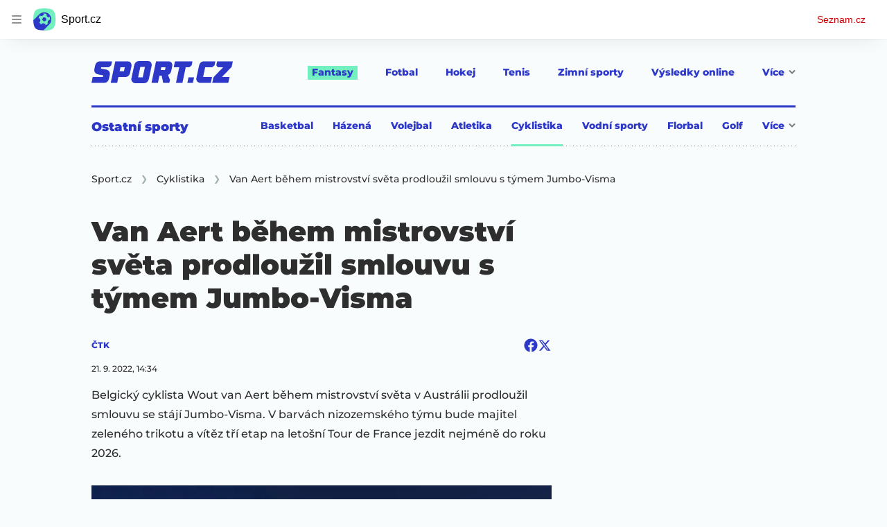

--- FILE ---
content_type: application/javascript
request_url: https://d16-a.sdn.cz/d_16/c_static_p7_A/kBfrbpoeNBP53EDOAFnSiQR/81f9/static/js/locale/cs.19e6823d9fb6d20a.js
body_size: 8267
content:
"use strict";(self.webpackChunksport_web=self.webpackChunksport_web||[]).push([["locale/cs"],{"./build/tmp/locale/cs.js"(e,t,o){let a=e=>{let t=String(e).split("."),o=t[0],a=!t[1];return 1==e&&a?"one":o>=2&&o<=4&&a?"few":a?"other":"many"};var n,s=o("./node_modules/@messageformat/runtime/esm/runtime.js");n={},"u">typeof window&&null!==window&&(window.$IMA=window.$IMA||{},n=window.$IMA),n.i18n={"ima-plugin-jobs-offer":{url:()=>"https://o-seznam.cz/kariera/obsahove-weby/",phrase:()=>"Chceš se podílet na programování našich služeb? Mrkni sem:"},"ima-plugin-self-xss":{title:()=>"Zadržte!",phase:()=>"Tato funkce prohlížeče je určena pro vývojáře. Pokud vám někdo řekl, ať sem něco zkopírujete, abyste tím cosi spustili nebo se někomu nabourali do účtu, pak vězte, že jde o podvod a danému člověku naopak poskytnete přístup do účtu svého."},pluginDonate:{donatePromoMoleculeText:()=>"Dočetli jste až sem? Podpořte autora libovolnou částkou.",donateButtonText:()=>"Podpořte autora",donateInfoLinkLabel:()=>"Jak vaše podpora pomáhá?"},gamblingWarning:{text:()=>"Ministerstvo financí varuje: Účastí na hazardní hře může vzniknout závislost!"},banner:{commercialTitle:()=>"Komerční sdělení",more:()=>"Více"},embed:{jumpAfter:()=>"Následuje obsah vložený z jiného webu. Zde jej můžete přeskočit.",jumpBefore:()=>"Přejít před obsah vložený z jiného webu."},loginRestrictionWrapper:{text:()=>"Tento obsah je dostupný jen přihlášeným uživatelům",login:()=>"Přihlásit se"},poll:{voted:e=>(0,s.LS)(e.COUNT,0,a,{one:"hlasoval",few:"hlasovali",many:"hlasovalo",other:"hlasovalo"}),reader:e=>(0,s.LS)(e.COUNT,0,a,{one:"čtenář",few:"čtenáři",many:"čtenářů",other:"čtenářů"}),toVote:()=>"Pokud chcete hlasovat, ",login:()=>"přihlaste se",loggedIn:()=>"Jste přihlášen(a), můžete hlasovat"},quiz:{submitButton:()=>"Vyhodnotit test",submitButtonTitle:()=>"Nejdříve zodpovězte všechny otázky",encouragementToSubmit:()=>"Tak co, máte všechny odpovědi zkontrolované? Pokud ano, vyhodnoťte si test.",encouragementToShare:()=>"Tak co, jste s výsledkem spokojeni? Pochlubte se v diskuzi.",results:()=>"Správných odpovědí",quoteResults:()=>"Mám správně",quoteEncouragement:()=>"Jak to zvládnete vy? Prověřte své vědomosti ve kvízu",answers:()=>"odpovědí",ariaLabel:()=>"Odpovědník"},showAllButton:{showAll:()=>"Zobrazit vše"},dateOfPublication:{updated:()=>"Aktualizováno"},textToSpeech:{closeButtonTitle:()=>"Zastavit přehrávání a skrýt přehrávač"},facebookShare:{label:()=>"Sdílet na Facebooku"},loginRestricted:{text:()=>"Přihlaste se a sledujte exkluzivní videa z Tipsport extraligy",login:()=>"Přihlásit se"},ttsInfo:{infoText:()=>"Poslechněte si tento článek",restrictedInfoText:()=>"Chcete-li článek poslouchat, ",login:()=>"přihlaste se"},twitterShare:{label:()=>"Sdílet na X"},author:{chooseAuthors:()=>"vybrat autory ke sledování"},breadcrumbNavigation:{accessibilityTitle:()=>"Drobečková navigace"},seznamRecommendsItem:{advertLabel:()=>"Reklama"},pluginFooterCmpLink:{open:{text:()=>"Nastavení personalizace"},withdraw:{text:()=>"Odvolat souhlas"}},carousel:{next:()=>"Další",previous:()=>"Předchozí",dotNavigationLabel:e=>(0,s.Lt)(e.LABEL,{undefined:"Obrázek",other:e.LABEL})+" "+e.COUNT+" z "+e.TOTAL},lightbox:{next:()=>"Další",previous:()=>"Předchozí",list:()=>"Seznam obrázků",close:()=>"Zavřít"},merkurError:{errorText:()=>"Je nám líto, ale obsah se nepodařilo načíst.",errorButtonText:()=>"Znovu načíst"},lockLabel:{locked:()=>"Předplatné",unlocked:()=>"Odemčeno",unavailable:()=>"Ukončeno"},xpcProduct:{articleTeaser:()=>"Odemkněte si celý obsah s předplatným",videoTeaser:()=>"Odemkněte si video s předplatným",author:e=>"autora "+e.authorName,subscription:e=>"Předplatit za "+e.price+"/"+e.period,inactiveProduct:e=>"Předplatné autora "+e.authorName+" je ukončeno. Omlouváme se.",unlockedProduct:()=>"Odemčeno s předplatným",alreadyHaveSubscription:()=>"Máte už předplatné?",login:()=>"Přihlásit se."},loginWallDialogContent:{infoRegister:()=>"Pokud nemáte účet na Seznamu, ",linkRegister:()=>"zaregistrujte se",linkLogin:()=>"Přihlásit se",title:()=>"Celý článek si můžete přečíst po přihlášení"},authorXpcProducts:{sectionTitle:()=>"Předplatné autora"},infoParagraph:{infoText:()=>"Tlačítkem Sledovat můžete odebírat oblíbené autory a témata. Články najdete v sekci ",mySubscription:()=>"Moje sledované",infoTextAfter:()=>" a také vám pošleme upozornění do emailu."},shareBar:{accessibilityTitle:()=>"Diskuze"},subscriptionPlaceholder:{description:()=>"Označte si tlačítkem „+sledovat“ profily oblíbených autorů či témat a jejich články se vám zde zobrazí.",descriptionWhenLoggedOut:()=>"Přihlaste se a můžete sledovat oblíbené autory a témata. Označte si je tlačítkem „+sledovat“ a jejich články se vám zde zobrazí.",imageAlt:()=>"Snímek obrazovky ukazující tlačítko sledovat pod jménem autora",login:()=>"Přihlásit se"},leaderboardTimeline:{title:()=>"Doporučujeme"},skyscraperTimeline:{title:()=>"Mohlo by vás zajímat"},assignEmailButton:{addEmail:()=>"Doplnit e-mail",switchAccountJoin:()=>"nebo",switchAccountLink:()=>"Pokračujte s jiným účtem na Seznamu"},editLink:{text:()=>"Upravit"},ageRestrictionDialog:{notLoggedInInfo:()=>"Pokud nemáte účet na Seznamu, ",notLoggedInInfoLink:()=>"zaregistrujte se",notLoggedInLinkText:()=>"Přihlásit se",notLoggedInTitle:e=>"Článek obsahuje nevhodné prvky, a proto je přístupný až od "+e.ageRestrictedContent+" let. Prosím, přihlaste se a ověřte svůj věk.",restrictedInfo:()=>"Máte-li špatně zadaný věk, upravte ho ",restrictedInfoLink:()=>"zde",restrictedLinkText:()=>"Přejít na hlavní stránku",restrictedTitle:e=>"Článek obsahuje nevhodné prvky, a proto je přístupný až od "+e.ageRestrictedContent+" let.",unknownAgeLinkText:()=>"Vyplnit věk",unknownAgeTitle:e=>"Článek obsahuje nevhodné prvky, a proto je přístupný až od "+e.ageRestrictedContent+" let. Prosím, doplňte svůj věk.",unverifiedRestrictedLinkText:()=>"Ověřit věk",unverifiedRestrictedTitle:e=>"Článek obsahuje nevhodné prvky, a proto je přístupný až od "+e.ageRestrictedContent+" let. Prosím, ověřte svůj věk."},useLocalizedPeriod:{afterExtension:()=>"Po prodloužení",afterPenalty:()=>"Po penaltách",afterShootout:()=>"Po nájezdech",cancelled:()=>"Zrušeno",end:()=>"Konec",extension:()=>"Prodloužení",finished:()=>"Dohráno",half:e=>e.num+". poločas",interrupted:()=>"Přerušeno",pause:()=>"Přestávka",postponed:()=>"Odloženo",retired:()=>"Dohráno – Skreč",retiredPlayer:e=>"Dohráno – Skreč ("+e.player+")",running:()=>"Probíhá",scheduled:()=>"Naplánováno",set:e=>e.num+". set",third:e=>e.num+". třetina",quarter:e=>e.num+". čtvrtina",unfinished:()=>"Nedohráno",shootout:()=>"Samostatné nájezdy",penalties:()=>"Penalty"},fantasyResource:{default:()=>"Nastala neočekávaná chyba."},gameUserInfoResource:{notFound:()=>"Uživatel neexistuje."},gameUserResource:{errorCode:{3:()=>"Název týmu nesplňuje kritéria.",4:()=>"Název týmu je obsazený."},notLoggedIn:()=>"Nejste přihlášen.",notRegistered:()=>"Nemáte vytvořený tým pro aktuální sezónu."},leagueResource:{errorCode:{9:()=>"Název soutěže obsahuje nepovolený znak.",10:()=>"Dosáhl jste maximálního počtu (20) vytvořených soutěží.",11:()=>"Dosáhl jste maximálního počtu (20) účastí v soutěžích.",12:()=>"Jméno již existuje.",14:()=>"Nemůžete mazat/editovat soutěž jiného uživatele.",15:()=>"Už jste účastníkem této soutěže.",16:()=>"Nejste účastníkem této soutěže.",17:()=>"Nemůžete opustit vlastní soutěž.",19:()=>"Popis soutěže neodpovídá požadovaným kritériím.",leagueNotFound:()=>"Tuto soutěž nelze upravovat."}},promoResource:{success:()=>"Gratulujeme! Váš tým získal bonus na nákup hráčů",errorCode:{42:()=>"Pro získání bonusu na nákup hráčů si prosím vytvořte tým",43:()=>"Pro získání bonusu se prosím přihlaste",44:()=>"Pro získání bonusu se prosím přihlaste",45:()=>"Pro získání bonusu se prosím přihlaste",51:()=>"Bohužel, váš tým nesplňuje podmínky pro získání bonusu",52:()=>"Váš tým už bonus na nákup hráčů získal",53:()=>"Bonus už není k dispozici"}},rosterEditResource:{errorCode:{27:()=>"Nelze mít více než 3 hráče ze stejného týmu."},saved:()=>"Sestava úspěšně uložena."},rosterMarketResource:{errorCode:{27:()=>"Nelze mít více než 3 hráče ze stejného týmu."},saved:()=>"Tým úspešně uložen.",playerBought:()=>"Tento hráč byl přidán do vašeho týmu.",playerSold:()=>"Tento hráč byl odebrán z vašeho týmu."},fantasyHelper:{currency:()=>"M",pointsPostfix:()=>"b.",positionD:()=>"Obránce",positionF:()=>"Útočník",positionG:()=>"Brankář",positionM:()=>"Záložník",years:()=>"let"},embedGeneratorView:{copy:()=>"Kopírovat",embedCode:()=>"Embedovací kód",generate:()=>"Vygenerovat",search:()=>"Hledat"},formattedDateWithTime:{today:()=>"Dnes",yesterday:()=>"Včera",tomorrow:()=>"Zítra"},gallery:{title:()=>"Fotogalerie"},ministryOfFinanceWarning:{text:()=>"Ministerstvo financí varuje: Účastí na hazardní hře může vzniknout závislost!"},timelineAdvert:{advertLabel:()=>"Reklama"},timelineGameItem:{goal:e=>"Tým "+e.team+" vstřelil branku!"},advertorialDisclaimer:{text:()=>"Toto je sponzorovaný text tvořený ve spolupráci se zadavatelem. Článek nevytváří redakce Sport.cz"},timelineItem:{videoLabel:()=>"Video",gameStoryLabel:()=>"Online",gameStoryStatus:{finished:()=>"konec",running:()=>"probíhá"},gameStorySuffixes:{overtimeFootball:()=>"prodl.",overtimeHockey:()=>"PP",shootoutFootball:e=>"prodl., "+e.score+" pen.",shootoutHockey:()=>"SN"}},article:{seriesScore:()=>"Stav série"},legacyContent:{toggleButtonText:()=>"Zobrazit vše"},publicationDate:{updated:()=>"AKTUALIZOVÁNO"},articleBacklink:{backToArticle:()=>"Zpět na článek",backToGameStoryArticle:()=>"Zpět na online přenos",discussionPrefix:()=>"Diskuze: "},eBox:{dropdownText:()=>"Více",nextArticles:()=>"Další články"},header:{dropdownText:()=>"Více"},onlineBets:{advert:()=>"Reklama",analysis:()=>"Analýza",author:()=>"Autor: ",away:()=>"Hosté",bettingRatios:()=>"Jak se sází v Tipsportu",deposit:()=>"Vklad",draw:()=>"Remíza",featuredBets:()=>"Nejzajímavější tikety",headline:()=>"Vsaďte si na tento zápas",home:()=>"Domácí",inspirations:()=>"inspirací",odds:()=>"Kurz",show:()=>"Zobrazit",showMore:()=>"Zobrazit další",win:()=>"Výhra"},onlinesTable:{live:()=>"Probíhá",link:()=>"Záznam"},onlineHeader:{basketball:()=>"Basketbal",days:e=>e.days+" "+(0,s.LS)(e.days,0,a,{one:"den",few:"dny",other:"dní"}),expandButton:()=>"Kompletní přehled",floorball:()=>"Florbal",football:()=>"Fotbal",handball:()=>"Házená",hockey:()=>"Hokej",motorsport:()=>"Formule",onlinePostfix:()=>"online",other:()=>"Ostatní",overview:()=>"Přehled",playoff:()=>"nadstavba",points:()=>"Body",quarter:()=>"čtvrtina",round:()=>"kolo",running:()=>"Probíhá",set:e=>e.num+". set",sets:()=>"Sety",tennis:()=>"Tenis",volleyball:()=>"Volejbal",waitingForStart:()=>"Čekáme na zahájení",audioComment:()=>"Audiokomentář",match:()=>" zápasu",radioJournal:()=>"Radiožurnálu Sport"},timeline:{expandButtonPrevious:()=>"Načíst předchozí články",expandButtonNext:()=>"Načíst další články",expandButtonCommentsPrevious:()=>"Načíst předchozí komentáře",expandButtonCommentsNext:()=>"Načíst další komentáře",allPosts:()=>"Vše",importantPosts:()=>"Důležité momenty",goalPosts:()=>"Góly",commentary:()=>"Komentář",round:()=>"Kolo",score:()=>"Skóre",minute:()=>"Minuta",noPosts:()=>"Zatím tu nic není..."},topOnlineBox:{postponed:()=>"Odloženo",showAll:()=>"Zobrazit vše"},form:{optional:()=>"(nepovinné)"},budget:{budget:()=>"Rozpočet",infiniteTransfers:()=>"Neomezené přestupy",insufficientMoney:()=>"Pozor! Váš budget byl překročen.",negativeTransfers:()=>"Mínusové přestupy",playerMarket:()=>"Hráčský trh",transfers:()=>"Přestupy"},bets:{advert:()=>"Reklama",draw:()=>"Remíza",title:()=>"Vsaďte si na tento zápas",unavailable:()=>"Kurzy pro tento zápas nejsou dostupné."},dropdown:{select:()=>"Výběr"},fieldPlayer:{position:e=>(0,s.Lt)(e.position,{D:"Obránce",F:"Útočník",G:"Brankář",other:"Záložník"}),team:e=>(0,s.Lt)(e.isHome,{true:"D",other:"V"})},filters:{all:()=>"Všichny pozice",allTeams:()=>"Všechny kluby",unlimited:()=>"Neomezená cena",typeName:()=>"Zadejte jméno hráče",teams:()=>"Všechny kluby",orderBy:()=>"Seřadit podle",position:()=>"Pozice",prices:()=>"Cena",pointCount:()=>"Počet bodů",reset:()=>"Smazat filtry",andLess:()=>"a méně",positions:{all:()=>"Všichni",d:()=>"Obránce",f:()=>"Útočník",g:()=>"Brankář",m:()=>"Záložník"},sort:{price:()=>"Cena",totalPoints:()=>"Body",lastPoints:()=>"Body za kolo",goalsTotal:()=>"Góly",goalAssists:()=>"Asistence",cleanSheets:()=>"Čistá konta",shotAttempts:()=>"Střely na bránu",goalkeeperInterventions:()=>"Zákroky brankáře",popularity:()=>"Chance popularita hráče"}},footballField:{changePositionIndex:()=>"Vystřídat",label0:()=>"hráčů",label1:()=>"Sestavte si tým přidáním hráčů ze seznamu",reset:()=>"Smazat výběr",saveButton:()=>"Uložit sestavu",selectSpecialRole:e=>(0,s.Lt)(e.specialRole,{captain:"Zvolit kapitánem",other:"Zvolit zástupcem kapitána"}),showProfile:()=>"Profil hráče",noRosterRounds:()=>"Neprobíhá žádné kolo.",noRosterRoundPlayers:()=>"Pro toto kolo nebyl založen tým.",noRosterEditPlayers:()=>"Nemáte v týmu žádné hráče."},joker:{activeJokerTooltip:e=>"V tomto kole už jste využili žolíka "+e.activeJokerName+"."},label:{millions:()=>"Miliony",nexRoundTeam:()=>"OST (D)",nextRoundTeamLabel:()=>`Př\xedšt\xed soupeř
a jeho n\xe1ročnost`,player:()=>"Hráč",risky:()=>"Nejistý start",specialRole:e=>(0,s.Lt)(e.specialRole,{captain:"K",other:"Z"}),specialRoleLabel:e=>(0,s.Lt)(e.specialRole,{captain:"Kapitán",other:"Zástupce kapitána"})},leaguesList:{postion:e=>e["0"]+". místo"},partners:{knowlimits:()=>"Partner hlavní soutěže, dodavatel cen",tipsport:()=>"Hlavní partner"},planingCalendar:{betLegend:()=>"Obtížnost kola",postponed:()=>"Odloženo",home:()=>"Doma",homeSymbol:()=>"D",outside:()=>"Venku",outsideSymbol:()=>"V"},playerProfile:{warning:()=>"Hráč pravděpodobně nenastoupí k dalšímu zápasu.",unavailable:()=>"Tento hráč již není v lize k dispozici.",total:()=>"Celkem",lastRound:()=>"Minulé kolo",goalsTotal:()=>"Počet gólů",goalsOwn:()=>"Počet vlastních gólů",goalAssists:()=>"Počet asistencí",playedMinutes:()=>"Počet odehraných minut",playedMatches:()=>"Počet odehraných zápasů",goalkeeperInterventions:()=>"Počet zákroků",cleanSheets:()=>"Počet čistých kont",shotAttempts:()=>"Počet střel na branku",cardsYellow:()=>"Počet žlutých karet",cardsRed:()=>"Počet červených karet",popularity:()=>"Chance popularita hráče",popularityTooltip:e=>"Hráč je v "+e.popularity+" týmů.",abbr:{goalsTotal:()=>"G",goalsOwn:()=>"VG",goalAssists:()=>"A",playedMinutes:()=>"OM",playedMatches:()=>"OZ",goalkeeperInterventions:()=>"Z",cleanSheets:()=>"ČK",shotAttempts:()=>"SB",cardsYellow:()=>"ŽK",cardsRed:()=>"ČK"}},playersList:{cause:{rosterFull:()=>"Dosáhli jste maximálního počtu hráčů.",perTeam:()=>"Můžete mít pouze tři hráče ze stejného klubu.",position:()=>"Všechny pozice pro tohoto hráče jsou obsazené.",unavailable:()=>"Tento hráč již není v lize k dispozici."},noPlayers:()=>`Ž\xe1dn\xfd hr\xe1č neodpov\xedd\xe1
 zadan\xfdm krit\xe9ri\xedm...`,totalPoints:e=>(0,s.LS)(e.value,0,a,{one:e.value+" bod",few:e.value+" body",many:e.value+" bodů",other:e.value+" bodů"}),lastPoints:e=>(0,s.LS)(e.value,0,a,{one:e.value+" bod",few:e.value+" body",many:e.value+" bodů",other:e.value+" bodů"}),goalsTotal:e=>(0,s.LS)(e.value,0,a,{one:e.value+" gól",few:e.value+" góly",other:e.value+" gólů"}),goalAssists:e=>(0,s.LS)(e.value,0,a,{one:e.value+" asistence",few:e.value+" asistence",other:e.value+" asistencí"}),cleanSheets:e=>(0,s.LS)(e.value,0,a,{one:e.value+" čisté konto",few:e.value+" čistá konta",other:e.value+" čistých kont"}),shotAttempts:e=>(0,s.LS)(e.value,0,a,{one:e.value+" střela na bránu",few:e.value+" střely na bránu",other:e.value+" střel na bránu"}),goalkeeperInterventions:e=>(0,s.LS)(e.value,0,a,{one:e.value+" zákrok",few:e.value+" zákroky",other:e.value+" zákroků"}),popularity:e=>e.value+" %"},promo:{buyPlayers:()=>"Nakoupit hráče",close:()=>"Zavřít",createTeam:()=>"Vytvořit tým",description:()=>"Jednorázový rozpočtový bonus na sezónu 2024/2025 získá Fantasy tým, který má od svého založení nastaven oblíbený klub SK Slavia Praha.",headline:()=>"2 miliony pro fanoušky SK Slavia Praha",login:()=>"Přihlásit se"},round:{currentRound:()=>"Právě probíhá",round:()=>"kolo",playoff:()=>"nadstavba",points:e=>(0,s.LS)(e.POINTS,0,a,{one:e.POINTS+" bod",few:e.POINTS+" body",many:e.POINTS+" bodů",other:e.POINTS+" bodů"}),ended:()=>"Konec"},roundStats:{roundPoints:()=>"Body za",round:()=>"kolo",totalPoints:()=>"Celkem bodů",goalsTotalPoints:()=>"Vstřelený gól",goalsOwnPoints:()=>"Vlastní gól",goalsAssistPoints:()=>"Asistence na gól",eachSecondGoalObtainedPoints:()=>"Za každý 2. obdržený gól",penaltyShotsFailedPoints:()=>"Neproměněná penalta",penaltyShotsSavedPoints:()=>"Chycená penalta",cardsYellowPoints:()=>"Žlutá karta",cardsRedPoints:()=>"Červená karta",playedInTheMatchPoints:()=>"Nastoupil k zápasu",played60MinutesPoints:()=>"Odehraných 60 min",teamClearSheetPoints:()=>"Čisté konto",eachSecondShotSavedPoints:()=>"Zákrok brankáře",eachSecondShotAttemptedPoints:()=>"Střela na branku",isPlayerOfTheRoundPoints:()=>"Chance hráč kola",isInWinningTeamPoints:()=>"Vítězný tým",isInLosingTeamPoints:()=>"Poražený tým",noMatches:()=>"V tomto kole nehraje žádný zápas.",postponed:()=>"Zápas byl odložen"},simpleCalendar:{bet:()=>"Vsadit",playoff:e=>"Nadstavba - "+e["0"]+". kolo",regular:e=>"Základní část - "+e["0"]+". kolo",expand:()=>"Zobrazit vše",cancelled:()=>"Zrušeno",interrupted:()=>"Přerušeno",postponed:()=>"Odloženo",unfinished:()=>"Nedohráno",retired:()=>"Zrušeno"},snackbar:{login:()=>"Přihlásit se"},transfers:{budget:()=>"Rozpočet",infiniteTransfers:()=>"Neomezené přestupy",insufficientMoney:()=>"Pozor! Váš budget byl překročen.",negativeTransfers:()=>"Mínusové přestupy",playerMarket:()=>"Hráčský trh",transfers:()=>"Přestupy"},unsavedWarning:{text:()=>"Odchodem ze stránky přijdete o provedené změny."},bestRosters:{bestCoach:()=>"Trenér kola",bestCoachLink:()=>"Profil trenéra",idealRoster:()=>"Ideální sestava kola",idealRosterLink:()=>"Detail sestavy"},countdown:{today:()=>"dnes v",tomorrow:()=>"zítra v",countdownText0:()=>"Na dokončení",countdownText1:e=>e.number+". kola ("+e.startDate+") máte",lockedText0:()=>"Nákup/prodej hráčů a změny v sestavě jsou ukončeny",lockedText1:e=>"pro "+e.number+". kolo.",lockedText2:e=>"Příprava "+e.number+". kola bude",setup:()=>"sestavy",available:()=>"dostupná"},number:{days:{0:()=>"dní",1:()=>"den",2:()=>"dny"},hours:{0:()=>"hodin",1:()=>"hodinu",2:()=>"hodiny"},minutes:{0:()=>"minut",1:()=>"minutu",2:()=>"minuty"}},createLeague:{editLeague:()=>"Upravit soutěž",newLeague:()=>"Nová soutěž",leagueName:()=>"Jak se bude jmenovat?",leagueInfo:()=>"O vaší soutěži",placeholderName:()=>"Název soutěže",placeholderInfo:()=>"Zde můžete popsat, o co se hraje nebo vlastní pravidla.",save:()=>"Uložit",discard:()=>"Zavřít bez uložení",invalidName:()=>"Jméno soutěže musí mít minimálně 3 a maximálně 100 znaků.",error:()=>"Něco se pokazilo"},createTeam:{createButton:()=>"Uložit a pokračovat",nameTitle:()=>"1. Pojmenujte svůj tým",namePlaceholder:()=>"Název týmu",teamTitle:()=>"2. Kterému klubu fandíte?",teamDesc:()=>"Každý klub má soutěž svých fanoušků. Výběrem klubu se automaticky zařadíte do této soutěže.",teamWarning:()=>"Výběr klubu nelze v průběhu sezóny změnit"},introduction:{actionsCompare:()=>`Srovn\xe1vejte v\xfdsledky v
 anal\xfdz\xe1ch`,actionsCreateLeague:()=>"Založte si vlastní soutěž",actionsDiscuss:()=>`Diskutujte o hře se
 spoluhr\xe1či`,gameRules:()=>"Pravidla hry",guide:()=>"Jak to funguje",guideChoosePlayers:()=>`Zvolte sestavu
 a kapit\xe1na`,guideCreateTeam:()=>`Sestavte si
 vlastn\xed t\xfdm`,guideScore:()=>`Bodujte
 v z\xe1pasech`,guideWin:()=>`Vyhrajte
 ceny`,moreInfo:()=>"Více info",partners:()=>"Partneři",prizes:()=>"Co můžete vyhrát",tipsport:()=>"Goldeny na sázení v celkové hodnotě přes 100.000 Kč"},jokers:{rules:()=>"Pravidla žolíků",welcomeJoker1:()=>"10 milionů na přestupy navíc",welcomeJoker2:()=>"1 žolík “Extra přestup”",name:{ConcreteWall:()=>"Beton",ExtraTransfer:()=>"Extra přestup",TwoCaptains:()=>"Dva kapitáni",UnlimitedTransfers:()=>"Neomezené přestupy"},tooltip:{ConcreteWall:()=>"V tomto kole získají všichni obránci kromě brankáře dvojnásobné body.",ExtraTransfer:()=>"Získáte jeden volný přestup navíc.",TwoCaptains:()=>"V tomto kole získá kapitán i zástupce dvojnásobné body.",UnlimitedTransfers:()=>"Můžete udělat neomezené množství přestupů v týmu."}},leagueDetail:{editButton:()=>"Upravit soutěž"},leagueHeader:{deleteLeague:()=>"Smazat soutěž",leaveLeague:()=>"Odejít ze soutěže",joinLeague:()=>"Zůčastnit se"},leagueModal:{back:()=>"Zpět",leaveQuestion:e=>"Chcete odstoupit ze soutěže "+e.name+"?",leave:()=>"Odstoupit",deleteQuestion:e=>"Chcete smazat soutěž "+e.name+"?",delete:()=>"Smazat",kickQuestion:e=>"Chcete vyhodit účastníka "+e.name+" ze této soutěže?",kick:()=>"Vyhodit",cancelKick:()=>"Nechat"},leagueUser:{leave:()=>"Odstoupit ze soutěže",kick:()=>"Vyhodit ze soutěže"},leagueUsers:{team:()=>"Tým",lastPoints:()=>"Poslední kolo",totalPoints:()=>"Celkem",trainer:()=>"Trenér",allLeagues:()=>"Všechny soutěže"},leagues:{otherLeagues:()=>"Ostatní soutěže",myLeagues:()=>"Moje soutěže",showMore:()=>"Zobrazit více",searchPlaceholder:()=>"Zadejte název soutěže",noResults:()=>"Žádný název neodpovídá zadaným kritériím..."},leaguesListHeader:{title:()=>"Soutěže",createButton:()=>"Vytvořit soutěž"},confirmationModal:{active:()=>"Aktivní"},market:{back:()=>"Zpět",confirmationTitle:()=>"Uložit změny?",insufficientPlayerCount:()=>"Nejprve vyberte všech 15 hráčů.",save:()=>"Uložit",saveMarket:()=>"Uložit tým"},playerOfTheRound:{headline:()=>"Chance Hráč kola",lastRound:()=>"Poslední kolo",moreInfo:()=>"Více o hráči"},prizes:{partners:()=>"Partneři",primaryPrizes:()=>"Hlavní výhry",secondaryPrizes:()=>"Vedlejší výhry",firstPlace:()=>"1. místo",secondPlace:()=>"2. místo",thirdPlace:()=>"3. místo",fourthToFifthPlace:()=>"4. – 5. místo",sixthToTenthPlace:()=>"6. – 10. místo",eleventhToTwentiethPlace:()=>"11. – 20. místo",twentyFirstToFiftiethPlace:()=>"21. – 50. místo",twentyFirstToFiftiethPrize:()=>"Předplatné Mapy.com Premium na 1 rok",tipsport:e=>`Nety na s\xe1zen\xed
v\xa0hodnotě\xa0`+e.prizeValue+" Kč",chance:e=>`Goldeny na s\xe1zen\xed
v\xa0hodnotě\xa0`+e.prizeValue+" Kč",chanceNoLinebreak:e=>"Goldeny na sázení v hodnotě "+e.prizeValue+" Kč",alza30k:()=>`Elektronick\xe9\xa0poukazy\xa0Alza.cz
v\xa0hodnotě\xa030\xa0000\xa0Kč`,alza20k:()=>`Elektronick\xe9\xa0poukazy\xa0Alza.cz
v\xa0hodnotě\xa020\xa0000\xa0Kč`,alza10k:()=>`Elektronick\xe9\xa0poukazy\xa0Alza.cz
v\xa0hodnotě\xa010\xa0000\xa0Kč`,alza6k:()=>`Elektronick\xe9\xa0poukazy\xa0Alza.cz
v\xa0hodnotě\xa06\xa0000\xa0Kč`,alza4k:()=>`Elektronick\xe9\xa0poukazy\xa0Alza.cz
v\xa0hodnotě\xa04\xa0000\xa0Kč`,alza2k:()=>`Elektronick\xe9\xa0poukazy\xa0Alza.cz
v\xa0hodnotě\xa02\xa0000\xa0Kč`,alza1k:()=>`Elektronick\xe9\xa0poukazy\xa0Alza.cz
v\xa0hodnotě\xa01\xa0000\xa0Kč`,secondChance:()=>"Liga “Druhá šance”",coachOfTheRound:()=>"Trenér kola ",coachOfTheRoundPlace:()=>"30x Hlavní část + 5x Nadstavba"},tipsportBonus:{title:()=>"200 Kč zdarma",subtitle:()=>"Při registraci do Chance",register:()=>"Registrovat se"},userStats:{points:()=>"Body",lastRound:()=>"Poslední kolo",total:()=>"Celkem",transfersLeft:()=>"Volné přestupy",transfersAndPoints:()=>"Utracené body"},verifyAccountBar:{verifyAccountText0:()=>"S",verifyAccountText1:()=>"ověřeným účtem",verifyAccountText2:()=>"získáte exkluzivní výhody pro svůj tým",tooltipText:()=>"Jednoduše a rychle ověříte svůj účet ve vaší bankovní aplikaci (postup najdete v nastavení úču). Získáte tím 5 miliónů na přestupy a 1x žolík Extra přestup."},welcome:{createButton:()=>"Vytvořit si vlastní tým",myTeam:()=>"Již mám svůj tým"}}},"./node_modules/@messageformat/runtime/esm/runtime.js"(e,t,o){function a(e,t,o,a,n){if(({}).hasOwnProperty.call(a,e))return a[e];t&&(e-=t);var s=o(e,n);return s in a?a[s]:a.other}function n(e,t){return({}).hasOwnProperty.call(t,e)?t[e]:t.other}o.d(t,{LS:()=>a,Lt:()=>n})}},e=>{e(e.s="./build/tmp/locale/cs.js")}]);